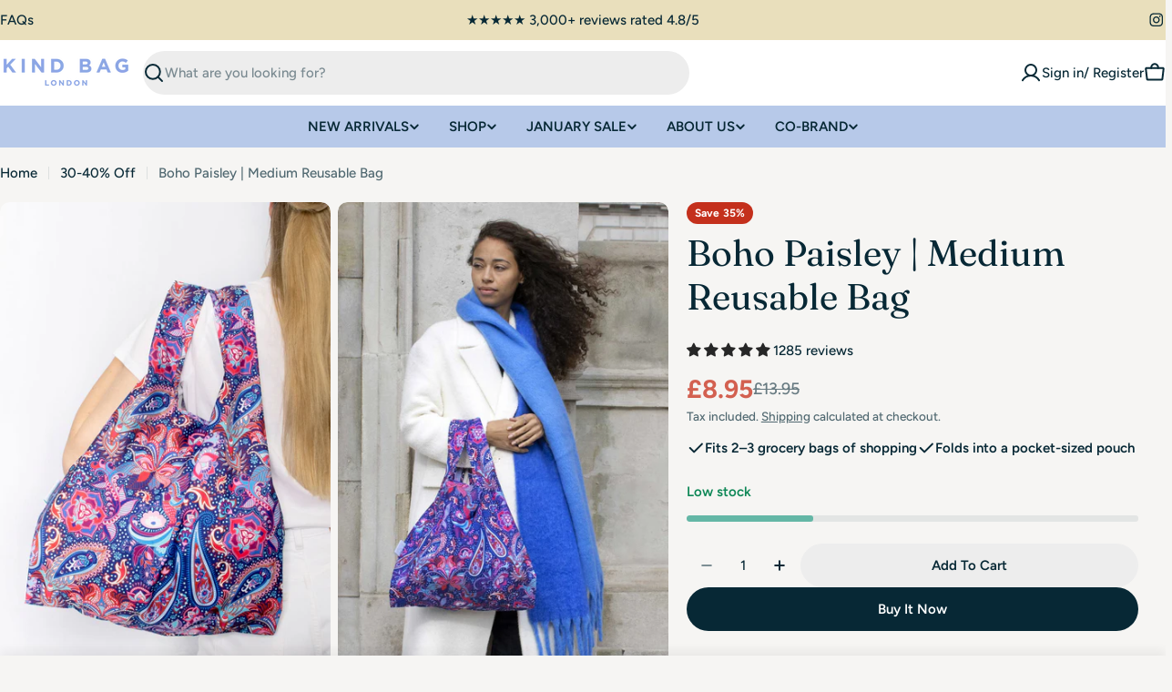

--- FILE ---
content_type: text/json
request_url: https://conf.config-security.com/model
body_size: 83
content:
{"title":"recommendation AI model (keras)","structure":"release_id=0x34:4f:23:5f:45:6c:4b:5c:48:34:70:20:2a:33:74:7f:38:50:71:4f:5c:30:6c:44:5a:4c:52:29:44;keras;0uuivnpntoq9v930vb3knarldj5a9e562ihngl0v3wsd1yh5a09kanhw3qkqrkek6x3d2eup","weights":"../weights/344f235f.h5","biases":"../biases/344f235f.h5"}

--- FILE ---
content_type: text/javascript; charset=utf-8
request_url: https://www.kindbag.co/products/recycled-medium-bag-boho-paisley.js
body_size: 1940
content:
{"id":5646763819160,"title":"Boho Paisley | Medium Reusable Bag","handle":"recycled-medium-bag-boho-paisley","description":"\u003cp dir=\"ltr\"\u003e\u003cspan\u003eAs the original Kind Bag product, our Reusable Bag is your go-to accessory for everyday use. Made from 100% recycled materials, it is lightweight yet capable of carrying up to 20kg. The built-in pouch allows you to fold the bag into a compact size for easy storage in your handbag or backpack. Ideal for grocery shopping, errands, and travel, this bag combines practicality with sustainability, ensuring you're never without a reusable bag. \u003c\/span\u003e\u003c\/p\u003e\n\u003cp dir=\"ltr\"\u003e\u003cstrong\u003eProduct Sizes \u0026amp; Care Instructions:\u003c\/strong\u003e\u003c\/p\u003e\n\u003cul\u003e\n\u003cli dir=\"ltr\" role=\"presentation\"\u003e\u003cspan\u003eDimensions: 39 x 64 x 17 cm (15 x 25 x 6.7 in). Pouch - 14 x 15 x 1 cm (5.5 x 5.9 x 0.4 in)\u003c\/span\u003e\u003c\/li\u003e\n\u003cli dir=\"ltr\" role=\"presentation\"\u003e\u003cspan\u003eCare Instructions: Machine-Wash at 30°C on a Delicate Setting (Spin Cycle Speed at 600-800 rpm). Please do not Tumble Dry.\u003c\/span\u003e\u003c\/li\u003e\n\u003c\/ul\u003e\n\u003cp dir=\"ltr\"\u003e\u003cstrong\u003eFeatures:\u003c\/strong\u003e\u003c\/p\u003e\n\u003cul\u003e\n\u003cli dir=\"ltr\" role=\"presentation\"\u003e\u003cspan\u003e100% recycled \u0026amp; recyclable material shopping bag.\u003c\/span\u003e\u003c\/li\u003e\n\u003cli dir=\"ltr\" role=\"presentation\"\u003e\u003cspan\u003eMade from 6 recycled plastic bottles destined for our oceans.\u003c\/span\u003e\u003c\/li\u003e\n\u003cli dir=\"ltr\" role=\"presentation\"\u003e\u003cspan\u003eWater-resistant and lightweight.\u003c\/span\u003e\u003c\/li\u003e\n\u003cli dir=\"ltr\" role=\"presentation\"\u003e\u003cspan\u003eStrong stitching to carry those heavy loads up to 20kg.\u003c\/span\u003e\u003c\/li\u003e\n\u003cli dir=\"ltr\" role=\"presentation\"\u003e\u003cspan\u003eLarge capacity fitting in 2-3 grocery bags of shopping.\u003c\/span\u003e\u003c\/li\u003e\n\u003cli dir=\"ltr\" role=\"presentation\"\u003e\u003cspan\u003eFolds into the attached small pouch and can fit into a pocket or handbag.\u003c\/span\u003e\u003c\/li\u003e\n\u003cli dir=\"ltr\" role=\"presentation\"\u003e\u003cspan\u003eWide arms ensuring a comfortable fit around the shoulder.\u003c\/span\u003e\u003c\/li\u003e\n\u003cli dir=\"ltr\" role=\"presentation\"\u003e\u003cspan\u003eActively working with charities\u003c\/span\u003e\u003c\/li\u003e\n\u003c\/ul\u003e","published_at":"2024-12-19T12:17:15+00:00","created_at":"2020-08-15T21:13:48+01:00","vendor":"Kind Bag","type":"Medium Kind Bag","tags":["30%-40%off","b2b","Botanical","Excess","Medium","Pink","productSizeSwatch_Boho Paisley_Medium","productSwatch_MedRB_Boho Paisley","Purple","Sell through","Shopping Bag"],"price":895,"price_min":895,"price_max":895,"available":true,"price_varies":false,"compare_at_price":1395,"compare_at_price_min":1395,"compare_at_price_max":1395,"compare_at_price_varies":false,"variants":[{"id":35797900951704,"title":"Default Title","option1":"Default Title","option2":null,"option3":null,"sku":"MED-BOHOPAISLEY","requires_shipping":true,"taxable":true,"featured_image":null,"available":true,"name":"Boho Paisley | Medium Reusable Bag","public_title":null,"options":["Default Title"],"price":895,"weight":80,"compare_at_price":1395,"inventory_management":"shopify","barcode":"5060561603466","requires_selling_plan":false,"selling_plan_allocations":[]}],"images":["\/\/cdn.shopify.com\/s\/files\/1\/0120\/2900\/1792\/products\/ReusableBagBohoPaisleyPurpleShoulderView.jpg?v=1673264937","\/\/cdn.shopify.com\/s\/files\/1\/0120\/2900\/1792\/products\/ReusableBagBohoPaisleyPurpleLifestyleView.jpg?v=1673264937","\/\/cdn.shopify.com\/s\/files\/1\/0120\/2900\/1792\/products\/ReusableBagBohoPaisleyPurpleCloseUp.jpg?v=1753458574","\/\/cdn.shopify.com\/s\/files\/1\/0120\/2900\/1792\/products\/ReusableBagBohoPaisleyPurpleFlatView.jpg?v=1753458574","\/\/cdn.shopify.com\/s\/files\/1\/0120\/2900\/1792\/products\/ReusableBagBohoPaisleyPurpleFrontView.jpg?v=1673264937","\/\/cdn.shopify.com\/s\/files\/1\/0120\/2900\/1792\/products\/ReusableBagBohoPaisleyPurplePouchView.png?v=1673264937","\/\/cdn.shopify.com\/s\/files\/1\/0120\/2900\/1792\/files\/Folding-Bag-GIF-smaller_422eaa89-8bac-4cb5-ac85-2893b72292ba.gif?v=1697793091"],"featured_image":"\/\/cdn.shopify.com\/s\/files\/1\/0120\/2900\/1792\/products\/ReusableBagBohoPaisleyPurpleShoulderView.jpg?v=1673264937","options":[{"name":"Title","position":1,"values":["Default Title"]}],"url":"\/products\/recycled-medium-bag-boho-paisley","media":[{"alt":"Kind Bag Boho Paisley Purple Reusable Bag on shoulder","id":32727217635545,"position":1,"preview_image":{"aspect_ratio":0.667,"height":1500,"width":1000,"src":"https:\/\/cdn.shopify.com\/s\/files\/1\/0120\/2900\/1792\/products\/ReusableBagBohoPaisleyPurpleShoulderView.jpg?v=1673264937"},"aspect_ratio":0.667,"height":1500,"media_type":"image","src":"https:\/\/cdn.shopify.com\/s\/files\/1\/0120\/2900\/1792\/products\/ReusableBagBohoPaisleyPurpleShoulderView.jpg?v=1673264937","width":1000},{"alt":"Kind Bag Boho Paisley Purple Reusable Bag Lifestyle View","id":32727217602777,"position":2,"preview_image":{"aspect_ratio":0.667,"height":1500,"width":1000,"src":"https:\/\/cdn.shopify.com\/s\/files\/1\/0120\/2900\/1792\/products\/ReusableBagBohoPaisleyPurpleLifestyleView.jpg?v=1673264937"},"aspect_ratio":0.667,"height":1500,"media_type":"image","src":"https:\/\/cdn.shopify.com\/s\/files\/1\/0120\/2900\/1792\/products\/ReusableBagBohoPaisleyPurpleLifestyleView.jpg?v=1673264937","width":1000},{"alt":"Kind Bag Boho Paisley Purple Reusable Bag Swatch","id":32727217570009,"position":3,"preview_image":{"aspect_ratio":0.666,"height":1501,"width":1000,"src":"https:\/\/cdn.shopify.com\/s\/files\/1\/0120\/2900\/1792\/products\/ReusableBagBohoPaisleyPurpleCloseUp.jpg?v=1753458574"},"aspect_ratio":0.666,"height":1501,"media_type":"image","src":"https:\/\/cdn.shopify.com\/s\/files\/1\/0120\/2900\/1792\/products\/ReusableBagBohoPaisleyPurpleCloseUp.jpg?v=1753458574","width":1000},{"alt":"Kind Bag Boho Paisley Purple Reusable Bag Flatlay","id":32727217537241,"position":4,"preview_image":{"aspect_ratio":0.667,"height":2250,"width":1500,"src":"https:\/\/cdn.shopify.com\/s\/files\/1\/0120\/2900\/1792\/products\/ReusableBagBohoPaisleyPurpleFlatView.jpg?v=1753458574"},"aspect_ratio":0.667,"height":2250,"media_type":"image","src":"https:\/\/cdn.shopify.com\/s\/files\/1\/0120\/2900\/1792\/products\/ReusableBagBohoPaisleyPurpleFlatView.jpg?v=1753458574","width":1500},{"alt":"Kind Bag Boho Paisley Purple Reusable Bag on arm","id":32727217504473,"position":5,"preview_image":{"aspect_ratio":0.667,"height":1178,"width":786,"src":"https:\/\/cdn.shopify.com\/s\/files\/1\/0120\/2900\/1792\/products\/ReusableBagBohoPaisleyPurpleFrontView.jpg?v=1673264937"},"aspect_ratio":0.667,"height":1178,"media_type":"image","src":"https:\/\/cdn.shopify.com\/s\/files\/1\/0120\/2900\/1792\/products\/ReusableBagBohoPaisleyPurpleFrontView.jpg?v=1673264937","width":786},{"alt":"Kind Bag Boho Paisley Purple Reusable Bag Folded in Pouch","id":32727217471705,"position":6,"preview_image":{"aspect_ratio":0.667,"height":1500,"width":1000,"src":"https:\/\/cdn.shopify.com\/s\/files\/1\/0120\/2900\/1792\/products\/ReusableBagBohoPaisleyPurplePouchView.png?v=1673264937"},"aspect_ratio":0.667,"height":1500,"media_type":"image","src":"https:\/\/cdn.shopify.com\/s\/files\/1\/0120\/2900\/1792\/products\/ReusableBagBohoPaisleyPurplePouchView.png?v=1673264937","width":1000},{"alt":null,"id":33559807328473,"position":7,"preview_image":{"aspect_ratio":1.0,"height":3000,"width":3000,"src":"https:\/\/cdn.shopify.com\/s\/files\/1\/0120\/2900\/1792\/files\/Folding-Bag-GIF-smaller_422eaa89-8bac-4cb5-ac85-2893b72292ba.gif?v=1697793091"},"aspect_ratio":1.0,"height":3000,"media_type":"image","src":"https:\/\/cdn.shopify.com\/s\/files\/1\/0120\/2900\/1792\/files\/Folding-Bag-GIF-smaller_422eaa89-8bac-4cb5-ac85-2893b72292ba.gif?v=1697793091","width":3000},{"alt":null,"id":33955978445017,"position":8,"preview_image":{"aspect_ratio":0.563,"height":1920,"width":1080,"src":"https:\/\/cdn.shopify.com\/s\/files\/1\/0120\/2900\/1792\/files\/preview_images\/ce0c8d1c88dd48aeaeb0113381b40103.thumbnail.0000000000.jpg?v=1704471316"},"aspect_ratio":0.563,"duration":25130,"media_type":"video","sources":[{"format":"mp4","height":480,"mime_type":"video\/mp4","url":"https:\/\/cdn.shopify.com\/videos\/c\/vp\/ce0c8d1c88dd48aeaeb0113381b40103\/ce0c8d1c88dd48aeaeb0113381b40103.SD-480p-1.5Mbps-22769598.mp4","width":270},{"format":"mp4","height":1080,"mime_type":"video\/mp4","url":"https:\/\/cdn.shopify.com\/videos\/c\/vp\/ce0c8d1c88dd48aeaeb0113381b40103\/ce0c8d1c88dd48aeaeb0113381b40103.HD-1080p-7.2Mbps-22769598.mp4","width":606},{"format":"mp4","height":720,"mime_type":"video\/mp4","url":"https:\/\/cdn.shopify.com\/videos\/c\/vp\/ce0c8d1c88dd48aeaeb0113381b40103\/ce0c8d1c88dd48aeaeb0113381b40103.HD-720p-4.5Mbps-22769598.mp4","width":404},{"format":"m3u8","height":1080,"mime_type":"application\/x-mpegURL","url":"https:\/\/cdn.shopify.com\/videos\/c\/vp\/ce0c8d1c88dd48aeaeb0113381b40103\/ce0c8d1c88dd48aeaeb0113381b40103.m3u8","width":606}]}],"requires_selling_plan":false,"selling_plan_groups":[]}